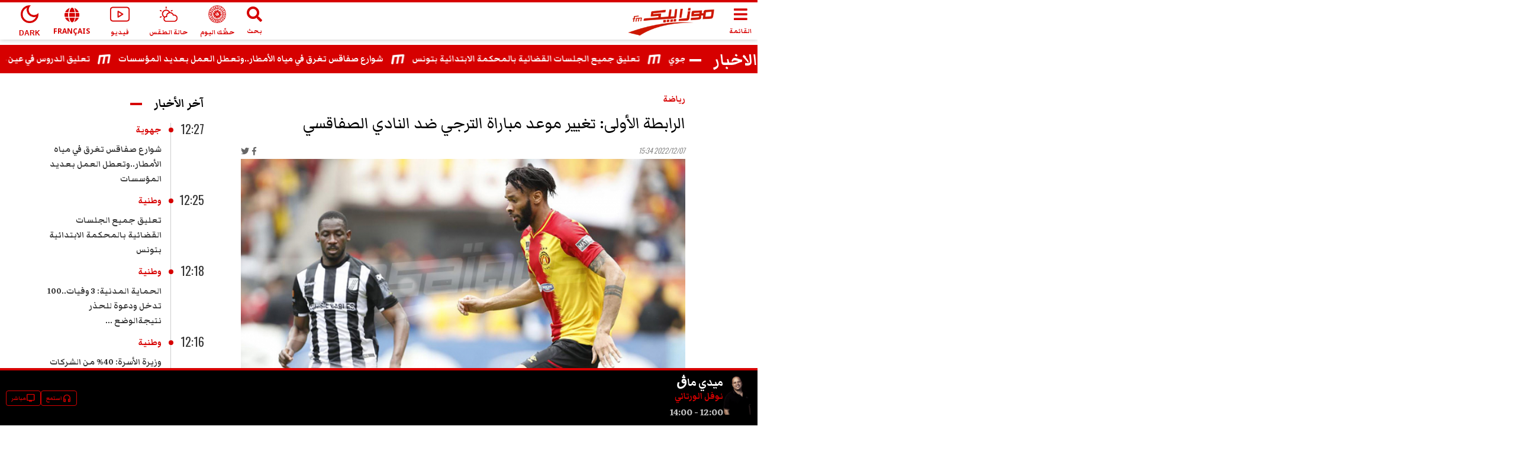

--- FILE ---
content_type: text/html; charset=utf-8
request_url: https://www.google.com/recaptcha/api2/aframe
body_size: 269
content:
<!DOCTYPE HTML><html><head><meta http-equiv="content-type" content="text/html; charset=UTF-8"></head><body><script nonce="h48RnVWV2cHURV6eD2nRQg">/** Anti-fraud and anti-abuse applications only. See google.com/recaptcha */ try{var clients={'sodar':'https://pagead2.googlesyndication.com/pagead/sodar?'};window.addEventListener("message",function(a){try{if(a.source===window.parent){var b=JSON.parse(a.data);var c=clients[b['id']];if(c){var d=document.createElement('img');d.src=c+b['params']+'&rc='+(localStorage.getItem("rc::a")?sessionStorage.getItem("rc::b"):"");window.document.body.appendChild(d);sessionStorage.setItem("rc::e",parseInt(sessionStorage.getItem("rc::e")||0)+1);localStorage.setItem("rc::h",'1768909535207');}}}catch(b){}});window.parent.postMessage("_grecaptcha_ready", "*");}catch(b){}</script></body></html>

--- FILE ---
content_type: application/javascript; charset=UTF-8
request_url: https://www.mosaiquefm.net/_next/static/chunks/7788.0d8fce4218edd19d.js
body_size: 242
content:
(self.webpackChunk_N_E=self.webpackChunk_N_E||[]).push([[7788],{5357:function(e,t,i){"use strict";var n=i(50464);function emptyFunction(){}function emptyFunctionWithReset(){}emptyFunctionWithReset.resetWarningCache=emptyFunction,e.exports=function(){function shim(e,t,i,s,r,o){if(o!==n){var h=Error("Calling PropTypes validators directly is not supported by the `prop-types` package. Use PropTypes.checkPropTypes() to call them. Read more at http://fb.me/use-check-prop-types");throw h.name="Invariant Violation",h}}function getShim(){return shim}shim.isRequired=shim;var e={array:shim,bigint:shim,bool:shim,func:shim,number:shim,object:shim,string:shim,symbol:shim,any:shim,arrayOf:getShim,element:shim,elementType:shim,instanceOf:getShim,node:shim,objectOf:getShim,oneOf:getShim,oneOfType:getShim,shape:getShim,exact:getShim,checkPropTypes:emptyFunctionWithReset,resetWarningCache:emptyFunction};return e.PropTypes=e,e}},80377:function(e,t,i){e.exports=i(5357)()},50464:function(e){"use strict";e.exports="SECRET_DO_NOT_PASS_THIS_OR_YOU_WILL_BE_FIRED"},37788:function(e,t,i){"use strict";i.r(t);var n=i(15311);i(20132);var s=i(80377),r=i.n(s);function TitleH1(e){let{title:t,className:i}=e;return(0,n.jsx)("h1",{className:i,children:t})}TitleH1.propTypes={title:r().string.isRequired,className:r().string.isRequired},t.default=TitleH1}}]);